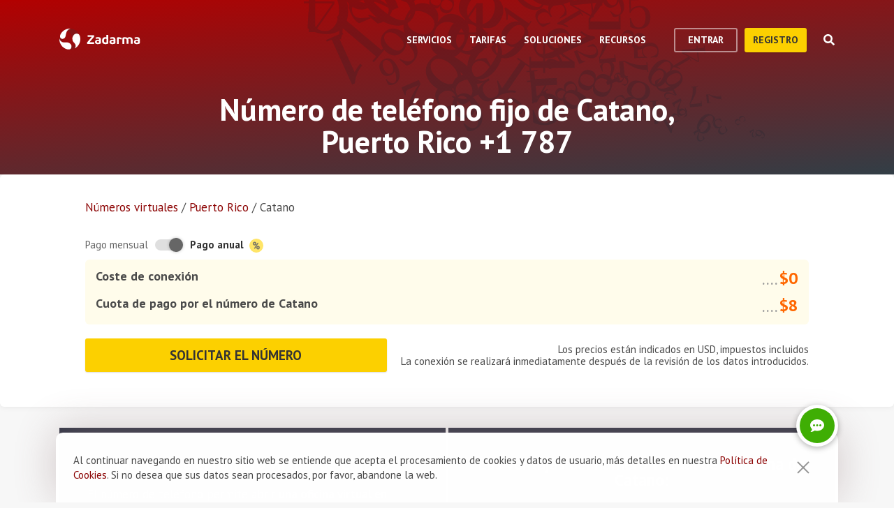

--- FILE ---
content_type: text/javascript
request_url: https://zadarma.com/js/modernizr.js
body_size: 1952
content:
/*! modernizr 3.6.0 (Custom Build) | MIT *
 * https://modernizr.com/download/?-touchevents-webp-setclasses !*/
!function(e,n,t){function o(e,n){return typeof e===n}function A(){var e,n,t,A,a,i,s;for(var r in u)if(u.hasOwnProperty(r)){if(e=[],n=u[r],n.name&&(e.push(n.name.toLowerCase()),n.options&&n.options.aliases&&n.options.aliases.length))for(t=0;t<n.options.aliases.length;t++)e.push(n.options.aliases[t].toLowerCase());for(A=o(n.fn,"function")?n.fn():n.fn,a=0;a<e.length;a++)i=e[a],s=i.split("."),1===s.length?Modernizr[s[0]]=A:(!Modernizr[s[0]]||Modernizr[s[0]]instanceof Boolean||(Modernizr[s[0]]=new Boolean(Modernizr[s[0]])),Modernizr[s[0]][s[1]]=A),f.push((A?"":"no-")+s.join("-"))}}function a(e){var n=h.className,t=Modernizr._config.classPrefix||"";if(m&&(n=n.baseVal),Modernizr._config.enableJSClass){var o=new RegExp("(^|\\s)"+t+"no-js(\\s|$)");n=n.replace(o,"$1"+t+"js$2")}Modernizr._config.enableClasses&&(n+=" "+t+e.join(" "+t),m?h.className.baseVal=n:h.className=n)}function i(e,n){if("object"==typeof e)for(var t in e)p(e,t)&&i(t,e[t]);else{e=e.toLowerCase();var o=e.split("."),A=Modernizr[o[0]];if(2==o.length&&(A=A[o[1]]),"undefined"!=typeof A)return Modernizr;n="function"==typeof n?n():n,1==o.length?Modernizr[o[0]]=n:(!Modernizr[o[0]]||Modernizr[o[0]]instanceof Boolean||(Modernizr[o[0]]=new Boolean(Modernizr[o[0]])),Modernizr[o[0]][o[1]]=n),a([(n&&0!=n?"":"no-")+o.join("-")]),Modernizr._trigger(e,n)}return Modernizr}function s(){return"function"!=typeof n.createElement?n.createElement(arguments[0]):m?n.createElementNS.call(n,"http://www.w3.org/2000/svg",arguments[0]):n.createElement.apply(n,arguments)}function r(){var e=n.body;return e||(e=s(m?"svg":"body"),e.fake=!0),e}function l(e,t,o,A){var a,i,l,f,u="modernizr",c=s("div"),d=r();if(parseInt(o,10))for(;o--;)l=s("div"),l.id=A?A[o]:u+(o+1),c.appendChild(l);return a=s("style"),a.type="text/css",a.id="s"+u,(d.fake?d:c).appendChild(a),d.appendChild(c),a.styleSheet?a.styleSheet.cssText=e:a.appendChild(n.createTextNode(e)),c.id=u,d.fake&&(d.style.background="",d.style.overflow="hidden",f=h.style.overflow,h.style.overflow="hidden",h.appendChild(d)),i=t(c,e),d.fake?(d.parentNode.removeChild(d),h.style.overflow=f,h.offsetHeight):c.parentNode.removeChild(c),!!i}var f=[],u=[],c={_version:"3.6.0",_config:{classPrefix:"",enableClasses:!0,enableJSClass:!0,usePrefixes:!0},_q:[],on:function(e,n){var t=this;setTimeout(function(){n(t[e])},0)},addTest:function(e,n,t){u.push({name:e,fn:n,options:t})},addAsyncTest:function(e){u.push({name:null,fn:e})}},Modernizr=function(){};Modernizr.prototype=c,Modernizr=new Modernizr;var d=c._config.usePrefixes?" -webkit- -moz- -o- -ms- ".split(" "):["",""];c._prefixes=d;var p,h=n.documentElement,m="svg"===h.nodeName.toLowerCase();!function(){var e={}.hasOwnProperty;p=o(e,"undefined")||o(e.call,"undefined")?function(e,n){return n in e&&o(e.constructor.prototype[n],"undefined")}:function(n,t){return e.call(n,t)}}(),c._l={},c.on=function(e,n){this._l[e]||(this._l[e]=[]),this._l[e].push(n),Modernizr.hasOwnProperty(e)&&setTimeout(function(){Modernizr._trigger(e,Modernizr[e])},0)},c._trigger=function(e,n){if(this._l[e]){var t=this._l[e];setTimeout(function(){var e,o;for(e=0;e<t.length;e++)(o=t[e])(n)},0),delete this._l[e]}},Modernizr._q.push(function(){c.addTest=i}),Modernizr.addAsyncTest(function(){function e(e,n,t){function o(n){var o=n&&"load"===n.type?1==A.width:!1,a="webp"===e;i(e,a&&o?new Boolean(o):o),t&&t(n)}var A=new Image;A.onerror=o,A.onload=o,A.src=n}var n=[{uri:"[data-uri]",name:"webp"},{uri:"[data-uri]",name:"webp.alpha"},{uri:"[data-uri]",name:"webp.animation"},{uri:"[data-uri]",name:"webp.lossless"}],t=n.shift();e(t.name,t.uri,function(t){if(t&&"load"===t.type)for(var o=0;o<n.length;o++)e(n[o].name,n[o].uri)})});var g=c.testStyles=l;Modernizr.addTest("touchevents",function(){var t;if("ontouchstart"in e||e.DocumentTouch&&n instanceof DocumentTouch)t=!0;else{var o=["@media (",d.join("touch-enabled),("),"heartz",")","{#modernizr{top:9px;position:absolute}}"].join("");g(o,function(e){t=9===e.offsetTop})}return t}),A(),a(f),delete c.addTest,delete c.addAsyncTest;for(var v=0;v<Modernizr._q.length;v++)Modernizr._q[v]();e.Modernizr=Modernizr}(window,document);

--- FILE ---
content_type: image/svg+xml
request_url: https://zadarma.com/v2/img/icons/carret-down.svg
body_size: 34
content:
<svg width="14" height="9" viewBox="0 0 14 9" xmlns="http://www.w3.org/2000/svg"><title>caret</title><path d="M7 9l7-9H0z" fill="#A9A9A9" fill-rule="evenodd"/></svg>